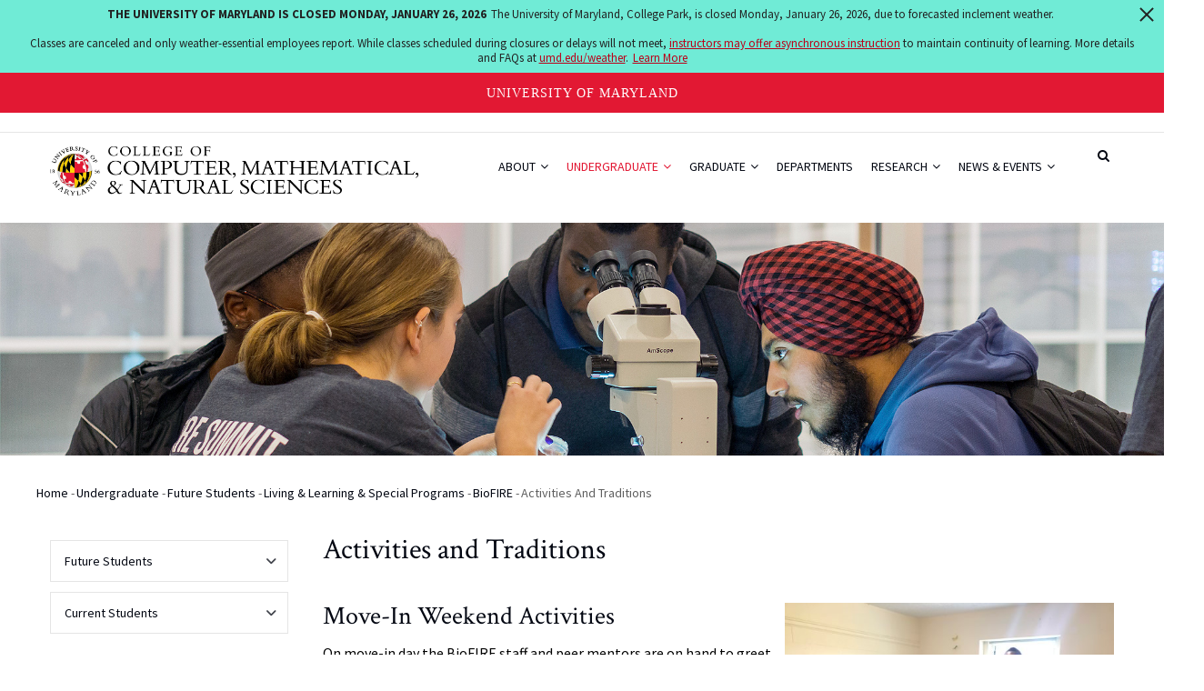

--- FILE ---
content_type: text/html; charset=UTF-8
request_url: https://cmns.umd.edu/undergraduate/future-students/living-learning-special-programs/biofire/activities
body_size: 12240
content:
<!DOCTYPE html>
<html lang="en" dir="ltr" prefix="content: http://purl.org/rss/1.0/modules/content/  dc: http://purl.org/dc/terms/  foaf: http://xmlns.com/foaf/0.1/  og: http://ogp.me/ns#  rdfs: http://www.w3.org/2000/01/rdf-schema#  schema: http://schema.org/  sioc: http://rdfs.org/sioc/ns#  sioct: http://rdfs.org/sioc/types#  skos: http://www.w3.org/2004/02/skos/core#  xsd: http://www.w3.org/2001/XMLSchema# ">
  <head>
    <meta charset="utf-8" />
<meta name="description" content="Move-In Weekend Activities On move-in day the BioFIRE staff and peer mentors are on hand to greet the incoming cohort and help them get settled into the BioFIRE dorm, Easton Hall. Later than day we hold a welcome dinner, which allows us to start getting to know one another." />
<link rel="canonical" href="https://cmns.umd.edu/undergraduate/future-students/living-learning-special-programs/biofire/activities" />
<meta name="robots" content="index, follow" />
<meta property="og:site_name" content="College of Computer, Mathematical, and Natural Sciences | University of Maryland" />
<meta property="og:url" content="https://cmns.umd.edu/undergraduate/future-students/living-learning-special-programs/biofire/activities" />
<meta property="og:title" content="Activities and Traditions" />
<meta property="og:description" content="Move-In Weekend Activities On move-in day the BioFIRE staff and peer mentors are on hand to greet the incoming cohort and help them get settled into the BioFIRE dorm, Easton Hall. Later than day we hold a welcome dinner, which allows us to start getting to know one another." />
<meta property="og:image:url" content="https://cmns.umd.edu/themes/custom/gavias_unix/images/logo-social.png" />
<meta property="og:image:secure_url" content="https://cmns.umd.edu/themes/custom/gavias_unix/images/logo-social.png" />
<meta property="og:image:width" content="1200" />
<meta property="og:image:height" content="630" />
<meta name="twitter:card" content="summary" />
<meta name="twitter:description" content="Move-In Weekend Activities On move-in day the BioFIRE staff and peer mentors are on hand to greet the incoming cohort and help them get settled into the BioFIRE dorm, Easton Hall. Later than day we hold a welcome dinner, which allows us to start getting to know one another." />
<meta name="twitter:title" content="Activities and Traditions" />
<meta name="twitter:site" content="@UMDscience" />
<meta name="Generator" content="Drupal 10 (https://www.drupal.org)" />
<meta name="MobileOptimized" content="width" />
<meta name="HandheldFriendly" content="true" />
<meta name="viewport" content="width=device-width, initial-scale=1.0" />
<link rel="icon" href="/sites/default/files/favicon_0.ico" type="image/vnd.microsoft.icon" />

    <title>Activities and Traditions | College of Computer, Mathematical, and Natural Sciences | University of Maryland</title>
    <link rel="stylesheet" media="all" href="/sites/default/files/css/css_S5SLojoKQn_LwaoFEctay1Rrw2D4v9pdgPfeooCIJ7k.css?delta=0&amp;language=en&amp;theme=gavias_unix&amp;include=[base64]" />
<link rel="stylesheet" media="all" href="https://use.fontawesome.com/releases/v6.5.2/css/all.css" />
<link rel="stylesheet" media="all" href="/sites/default/files/css/css_yoUfqskbvUmVQ4AUlNSbctwq2w8hjRByJXDipA200y0.css?delta=2&amp;language=en&amp;theme=gavias_unix&amp;include=[base64]" />
<link rel="stylesheet" media="all" href="/sites/default/files/css/css_DTzqv-cyERmHASHmU3_JFeY9C0wxQvW9yAp2vu91WL0.css?delta=3&amp;language=en&amp;theme=gavias_unix&amp;include=[base64]" />
<link rel="stylesheet" media="all" href="//fonts.googleapis.com/css?family=Poppins:300,400,500,700" />
<link rel="stylesheet" media="all" href="//fonts.googleapis.com/css?family=Rubik:400,500,700" />
<link rel="stylesheet" media="all" href="/sites/default/files/css/css_q35s_lTydtvaOHkQh8GdKRRD7kEXfrUA00X4yk3fK1w.css?delta=6&amp;language=en&amp;theme=gavias_unix&amp;include=[base64]" />


    <script type="application/json" data-drupal-selector="drupal-settings-json">{"path":{"baseUrl":"\/","pathPrefix":"","currentPath":"node\/7276","currentPathIsAdmin":false,"isFront":false,"currentLanguage":"en"},"pluralDelimiter":"\u0003","suppressDeprecationErrors":true,"gtag":{"tagId":"G-D2M3FRVYM7","consentMode":false,"otherIds":[""],"events":[],"additionalConfigInfo":[]},"ajaxPageState":{"libraries":"[base64]","theme":"gavias_unix","theme_token":null},"ajaxTrustedUrl":{"\/search\/node":true},"superfish":{"superfish-main":{"id":"superfish-main","sf":{"pathLevels":2,"animation":{"opacity":"show","height":"show"},"speed":"fast","autoArrows":true,"dropShadows":true},"plugins":{"smallscreen":{"cloneParent":0,"mode":"window_width"},"supposition":true,"supersubs":true}}},"gavias_load_ajax_view":{},"user":{"uid":0,"permissionsHash":"8e10468007791b3d51d3627ae4e511a6da061eeadeac789fd60b769fdf117b3f"}}</script>
<script src="/sites/default/files/js/js_fFnH2Z8I9L1uVavwkdjiIQ6VMiMvJhJOXBpXihdr-dA.js?scope=header&amp;delta=0&amp;language=en&amp;theme=gavias_unix&amp;include=[base64]"></script>
<script src="/modules/contrib/google_tag/js/gtag.js?t8raqc"></script>


    <link rel="stylesheet" href="/themes/custom/gavias_unix/css/custom.css" media="screen" />
    <link rel="stylesheet" href="/themes/custom/gavias_unix/css/update.css" media="screen" />

    <link rel="stylesheet" type="text/css" href="//fonts.googleapis.com/css?family=EB+Garamond:100,300,400,600,800,900"/>


          <style type="text/css">
        .navigation .gva_menu ul li a .icaret {display :none;}ul.sf-menu.sf-style-coffee li li li {width: 152px;}ul.sf-menu.sf-style-coffee li li li li{width: 122px;}.team-single-page .team-name .job {font-size: 1.1em;font-weight: 300;}.gsc-accordion .panel-group.skin-white-border .panel .panel-title a:hover {color: #CD2122;}.team-teaser-1 .team-job {font-size: 13px;color: #000;}.field--name-field-team-email a{font-size: 12px;}.owl-carousel .owl-nav{margin-top: -25px;}.event-block { min-height: 520px;}
      </style>
    
          <style class="customize"></style>
    
  </head>

  
  <body class="gavias-content-builder layout-no-sidebars wide js-preloader path-node node--type-page">
    
      <div class="dialog-off-canvas-main-canvas" data-off-canvas-main-canvas>
    <div class="body-page gva-body-page">
      <div id="jpreContent">
        <div id="jprecontent-inner">
           <div class="preloader-wrapper hidden active">
              <img src="/themes/custom/gavias_unix/images/preloader/preloader-7.gif" alt="" />
           </div>  
        </div>
      </div>
   
  <header id="header" class="header-v1">

  <a href="#main-content" class="visually-hidden focusable">
    Skip to main content
  </a>

  <div class="topbar">
  <div class="container">
    <div class="topbar-inner">
      <div class="row">

        <div class="topbar-left col-sm-6 col-xs-6">
          <div class="social-list">
                                                                                                                                              </div>
        </div>
      </div>
    </div>
  </div>
</div>

    
   <div class="header-main ">
      <div class="container header-content-layout">
         <div class="header-main-inner p-relative">
            <div class="row">
              <div class="col-md-3 col-sm-6 col-xs-8 branding">
                                    <div>
    
      <a href="/" title="Home" rel="home" class="site-branding-logo">
        
        <img src="/sites/default/files/UMD_CMNS_Left_Color_1.png" alt="Home" />
        
    </a>
    
  </div>

                              </div>

              <div class="col-md-9 col-sm-6 col-xs-4 p-static">
                <div class="header-inner clearfix">
                  <div class="main-menu">
                    <div class="area-main-menu">
                      <div class="area-inner">
                        <div class="gva-offcanvas-mobile">
                          <div class="close-offcanvas hidden"><i class="fa fa-times"></i></div>
                                                        <div>
    <nav role="navigation" aria-label="block-gavias-unix-mainnavigation-menu" id="block-gavias-unix-mainnavigation" class="block block-menu navigation menu--main">
          
  
    
  <div class="block-content">
                 
<div class="gva-navigation">

              <ul  class="clearfix gva_menu gva_menu_main">
      
                              
            <li  class="menu-item menu-item--expanded ">
        <a href="/about">
                    About
                      <span class="icaret nav-plus fa fa-angle-down"></span>
            
        </a>
          
                                <ul class="menu sub-menu">
                              
            <li  class="menu-item">
        <a href="/about/dean">
                    Meet the Dean
            
        </a>
          
              </li>
                          
            <li  class="menu-item">
        <a href="/about/administration">
                    College Administration
            
        </a>
          
              </li>
                          
            <li  class="menu-item">
        <a href="/about/strategic-plan">
                    Strategic Plan
            
        </a>
          
              </li>
                          
            <li  class="menu-item">
        <a href="/about/belonging-community">
                    Belonging &amp; Community
            
        </a>
          
              </li>
                          
            <li  class="menu-item">
        <a href="/about/alumni">
                    Alumni
            
        </a>
          
              </li>
                          
            <li  class="menu-item">
        <a href="/about/giving">
                    Giving
            
        </a>
          
              </li>
                          
            <li  class="menu-item menu-item--expanded">
        <a href="/about/faculty-staff">
                    Faculty &amp; Staff
                      <span class="icaret nav-plus fa fa-angle-down"></span>
            
        </a>
          
                                <ul class="menu sub-menu">
                              
            <li  class="menu-item">
        <a href="/about/faculty-staff/endowed-chairs-professors">
                    Endowed Chairs &amp; Professors
            
        </a>
          
              </li>
                          
            <li  class="menu-item">
        <a href="/about/faculty-staff/distinguished-university-professors">
                    Distinguished University Professors
            
        </a>
          
              </li>
                          
            <li  class="menu-item">
        <a href="/about/faculty-staff/honors-awards">
                    Faculty Honors and Awards
            
        </a>
          
              </li>
                          
            <li  class="menu-item">
        <a href="/about/faculty-staff/resources">
                    Faculty Resources
            
        </a>
          
              </li>
                          
            <li  class="menu-item menu-item--collapsed">
        <a href="/about/faculty-staff/tlc">
                    CMNS Teaching &amp; Learning Center
            
        </a>
          
              </li>
                          
            <li  class="menu-item">
        <a href="/about/faculty-staff/college-awards">
                    College Awards
            
        </a>
          
              </li>
        </ul>
  
              </li>
                          
            <li  class="menu-item">
        <a href="/about/board-of-visitors">
                    Board of Visitors
            
        </a>
          
              </li>
                          
            <li  class="menu-item">
        <a href="/about/circle-of-discovery">
                    Circle of Discovery
            
        </a>
          
              </li>
        </ul>
  
              </li>
                          
            <li  class="menu-item menu-item--expanded menu-item--active-trail ">
        <a href="/undergraduate">
                    Undergraduate
                      <span class="icaret nav-plus fa fa-angle-down"></span>
            
        </a>
          
                                <ul class="menu sub-menu">
                              
            <li  class="menu-item menu-item--expanded menu-item--active-trail">
        <a href="/undergraduate/future-students">
                    Future Students
                      <span class="icaret nav-plus fa fa-angle-down"></span>
            
        </a>
          
                                <ul class="menu sub-menu">
                              
            <li  class="menu-item">
        <a href="/undergraduate/future-students/majors-minors">
                    Majors &amp; Minors
            
        </a>
          
              </li>
                          
            <li  class="menu-item">
        <a href="/undergraduate/future-students/admissions">
                    Admissions
            
        </a>
          
              </li>
                          
            <li  class="menu-item">
        <a href="/undergraduate/future-students/visit">
                    Plan a Visit
            
        </a>
          
              </li>
                          
            <li  class="menu-item">
        <a href="/undergraduate/future-students/recruitment-ambassadors">
                    Recruitment Ambassadors
            
        </a>
          
              </li>
                          
            <li  class="menu-item menu-item--collapsed menu-item--active-trail">
        <a href="/undergraduate/future-students/living-learning-special-programs">
                    Living &amp; Learning Programs
            
        </a>
          
              </li>
        </ul>
  
              </li>
                          
            <li  class="menu-item menu-item--expanded">
        <a href="/undergraduate/current-students">
                    Current Students
                      <span class="icaret nav-plus fa fa-angle-down"></span>
            
        </a>
          
                                <ul class="menu sub-menu">
                              
            <li  class="menu-item menu-item--collapsed">
        <a href="/undergraduate/current-students/advising-academic-planning">
                    Advising and Academic Planning
            
        </a>
          
              </li>
                          
            <li  class="menu-item menu-item--collapsed">
        <a href="/undergraduate/current-students/career-ready">
                    Career Ready
            
        </a>
          
              </li>
                          
            <li  class="menu-item">
        <a href="/undergraduate/current-students/student-organizations">
                    Student Organizations
            
        </a>
          
              </li>
                          
            <li  class="menu-item">
        <a href="/undergraduate/current-students/academic-support-tutoring">
                    Academic Support &amp; Tutoring
            
        </a>
          
              </li>
                          
            <li  class="menu-item menu-item--collapsed">
        <a href="/undergraduate/current-students/scholarships">
                    Scholarships
            
        </a>
          
              </li>
                          
            <li  class="menu-item">
        <a href="/undergraduate/current-students/graduation-information">
                    Graduation Information
            
        </a>
          
              </li>
                          
            <li  class="menu-item">
        <a href="/undergraduate/current-students/teaching-opportunities">
                    Undergraduate Teaching Opportunities
            
        </a>
          
              </li>
                          
            <li  class="menu-item">
        <a href="/undergraduate/current-students/undergrad-news">
                    Undergraduate Listserv
            
        </a>
          
              </li>
                          
            <li  class="menu-item">
        <a href="/undergraduate/current-students/program-staff">
                    Undergraduate Program Staff
            
        </a>
          
              </li>
        </ul>
  
              </li>
        </ul>
  
              </li>
                          
            <li  class="menu-item menu-item--expanded ">
        <a href="/graduate">
                    Graduate
                      <span class="icaret nav-plus fa fa-angle-down"></span>
            
        </a>
          
                                <ul class="menu sub-menu">
                              
            <li  class="menu-item">
        <a href="/graduate/degree-programs">
                    Degree Programs
            
        </a>
          
              </li>
                          
            <li  class="menu-item">
        <a href="/graduate/admissions">
                    Admissions
            
        </a>
          
              </li>
                          
            <li  class="menu-item">
        <a href="/graduate/fellowships">
                    Graduate Fellowships
            
        </a>
          
              </li>
                          
            <li  class="menu-item">
        <a href="/graduate/student-organizations">
                    Student Organizations
            
        </a>
          
              </li>
                          
            <li  class="menu-item">
        <a href="/graduate/teaching-learning-center">
                    CMNS Teaching &amp; Learning Center
            
        </a>
          
              </li>
                          
            <li  class="menu-item">
        <a href="/graduate/graduation-information">
                    Graduation Information
            
        </a>
          
              </li>
                          
            <li  class="menu-item menu-item--expanded">
        <a href="/graduate/science-academy">
                    Science Academy
                      <span class="icaret nav-plus fa fa-angle-down"></span>
            
        </a>
          
                                <ul class="menu sub-menu">
                              
            <li  class="menu-item menu-item--collapsed">
        <a href="/graduate/science-academy/about">
                    About
            
        </a>
          
              </li>
                          
            <li  class="menu-item">
        <a href="/graduate/science-academy/machine-learning">
                    Applied Machine Learning
            
        </a>
          
              </li>
                          
            <li  class="menu-item">
        <a href="/graduate/science-academy/artificial-intelligence">
                    Artificial Intelligence
            
        </a>
          
              </li>
                          
            <li  class="menu-item">
        <a href="/graduate/science-academy/bioinformatics-computational-biology">
                    Bioinformatics &amp; Computational Biology
            
        </a>
          
              </li>
                          
            <li  class="menu-item menu-item--collapsed">
        <a href="/graduate/science-academy/data-science">
                    Data Science
            
        </a>
          
              </li>
                          
            <li  class="menu-item menu-item--collapsed">
        <a href="/graduate/science-academy/quantum-computing">
                    Quantum Computing
            
        </a>
          
              </li>
        </ul>
  
              </li>
        </ul>
  
              </li>
                          
            <li  class="menu-item ">
        <a href="/departments">
                    Departments
            
        </a>
          
              </li>
                          
            <li  class="menu-item menu-item--expanded">
        <a href="/research">
                    Research
                      <span class="icaret nav-plus fa fa-angle-down"></span>
            
        </a>
          
                                <ul class="menu sub-menu">
                              
            <li  class="menu-item">
        <a href="/research/institutes-centers">
                    Research Institutes &amp; Centers
            
        </a>
          
              </li>
                          
            <li  class="menu-item">
        <a href="/research/partnerships">
                    Partnerships
            
        </a>
          
              </li>
                          
            <li  class="menu-item menu-item--expanded">
        <a href="/research/solving-grand-challenges">
                    Solving Grand Challenges
                      <span class="icaret nav-plus fa fa-angle-down"></span>
            
        </a>
          
                                <ul class="menu sub-menu">
                              
            <li  class="menu-item">
        <a href="/research/solving-grand-challenges/climate-change">
                    Climate Change
            
        </a>
          
              </li>
                          
            <li  class="menu-item">
        <a href="/research/solving-grand-challenges/artificial-intelligence">
                    Artificial Intelligence
            
        </a>
          
              </li>
                          
            <li  class="menu-item">
        <a href="/research/solving-grand-challenges/human-disease">
                    Human Disease
            
        </a>
          
              </li>
                          
            <li  class="menu-item">
        <a href="/research/solving-grand-challenges/quantum-computing">
                    Quantum Computing
            
        </a>
          
              </li>
                          
            <li  class="menu-item">
        <a href="/research/solving-grand-challenges/space-exploration">
                    Space Exploration
            
        </a>
          
              </li>
        </ul>
  
              </li>
                          
            <li  class="menu-item">
        <a href="/research/shared-facilities">
                    Shared Research Facilities
            
        </a>
          
              </li>
                          
            <li  class="menu-item">
        <a href="https://research.umd.edu/innovation">
                    Innovation
            
        </a>
          
              </li>
        </ul>
  
              </li>
                          
            <li  class="menu-item menu-item--expanded ">
        <a href="/news-events">
                    News &amp; Events
                      <span class="icaret nav-plus fa fa-angle-down"></span>
            
        </a>
          
                                <ul class="menu sub-menu">
                              
            <li  class="menu-item">
        <a href="/news-events/news">
                    News
            
        </a>
          
              </li>
                          
            <li  class="menu-item menu-item--expanded">
        <a href="/news-events/events">
                    Events
                      <span class="icaret nav-plus fa fa-angle-down"></span>
            
        </a>
          
                                <ul class="menu sub-menu">
                              
            <li  class="menu-item">
        <a href="/news-events/events/science-on-tap">
                    Science on Tap
            
        </a>
          
              </li>
                          
            <li  class="menu-item">
        <a href="/news-events/events/summer-camps">
                    Summer Camps
            
        </a>
          
              </li>
        </ul>
  
              </li>
                          
            <li  class="menu-item">
        <a href="/news-events/odyssey">
                    Odyssey Magazine
            
        </a>
          
              </li>
                          
            <li  class="menu-item">
        <a href="/news-events/newsletters">
                    Newsletters
            
        </a>
          
              </li>
        </ul>
  
              </li>
        </ul>
  

</div>


        </div>  
</nav>

  </div>


                                                                            </div>

                        <div id="menu-bar" class="menu-bar hidden-lg hidden-md">
                          <span class="one"></span>
                          <span class="two"></span>
                          <span class="three"></span>
                        </div>

                        
                                                  <div class="gva-search-region search-region">
                            <span class="icon"><i class="fa fa-search"></i></span>
                            <div class="search-content">
                                <div>
    <div class="search-block-form block block-search container-inline" data-drupal-selector="search-block-form" id="block-gavias-unix-searchform" role="search">
  
    
      <form action="/search/node" method="get" id="search-block-form" accept-charset="UTF-8" class="search-form search-block-form">
  <div class="js-form-item form-item js-form-type-search form-item-keys js-form-item-keys form-no-label">
      <label for="edit-keys" class="visually-hidden">Search</label>
        <input title="Enter the terms you wish to search for." data-drupal-selector="edit-keys" type="search" id="edit-keys" name="keys" value="" size="15" maxlength="128" class="form-search" />

        </div>
<div data-drupal-selector="edit-actions" class="form-actions js-form-wrapper form-wrapper" id="edit-actions--2"><input class="search-form__submit button js-form-submit form-submit" data-drupal-selector="edit-submit" type="submit" id="edit-submit" value="Search" />
</div>

</form>

  </div>

  </div>

                            </div>
                          </div>
                                              </div>
                    </div>
                  </div>
                </div>
              </div>

            </div>
         </div>
      </div>
   </div>

</header>

					<div class="breadcrumbs">
			  <div>
    <div id="block-topbannerundergraduatebiofire" class="top-banner block block-block-content block-block-content3377bfad-9165-4052-ba85-d39cac581849 no-title">
  
    
      <div class="content block-content">
      
            <div class="field field--name-body field--type-text-with-summary field--label-hidden field__item"><p><img alt data-entity-type="file" data-entity-uuid="05692f5d-4780-47a1-8057-fb2fd72a0c58" height="409" src="/sites/default/files/uploads/images/section-banners/banner-biofire-summit.jpg" width="2045" loading="lazy"></p>
</div>
      
    </div>
  </div>

  </div>

		</div>
	
	<div role="main" class="main main-page has-breadcrumb">

		<div class="clearfix"></div>
		
					<div class="help show hidden">
				<div class="container">
					<div class="content-inner">
						  <div>
    <div data-drupal-messages-fallback class="hidden"></div>

<div class="breadcrumb-content-inner">
  <div class="gva-breadcrumb-content">
    <div id="block-breadcrumbs" class="text-dark block gva-block-breadcrumb block-system block-system-breadcrumb-block">
      <div class="breadcrumb-style" style="background-image: url(&#039;/themes/custom/gavias_unix/images/breadcrumb.jpg&#039;);background-position: center top;background-repeat: no-repeat;">
        <div class="container">
          <div class="breadcrumb-content-main">
            <h2 class="page-title">Activities and Traditions </h2>
             
                          <div class="">
                <div class="content block-content">
                  <div class="breadcrumb-links">
  <div class="content-inner">
          <nav class="breadcrumb " role="navigation" aria-labelledby="system-breadcrumb">
        <h2 id="system-breadcrumb" class="visually-hidden">Breadcrumb</h2>
        <ol>
          
                            <li>
                          <a href="/">Home</a>
                                      <span class=""> - </span>
              
          </li>
                            <li>
                          <a href="/undergraduate">Undergraduate</a>
                                      <span class=""> - </span>
              
          </li>
                            <li>
                          <a href="/undergraduate/future-students">Future Students</a>
                                      <span class=""> - </span>
              
          </li>
                            <li>
                          <a href="/undergraduate/future-students/living-learning-special-programs">Living &amp; Learning &amp; Special Programs</a>
                                      <span class=""> - </span>
              
          </li>
                            <li>
                          <a href="/undergraduate/future-students/living-learning-special-programs/biofire">BioFIRE</a>
                                      <span class=""> - </span>
              
          </li>
                            <li>
                          
                          
          </li>
                            <li>
                          Activities and Traditions
                          
          </li>
                </ol>
      </nav>
      </div> 
</div>  
                </div>
              </div>  
                      </div> 
        </div>   
      </div> 
    </div>  
  </div>  
</div>  


  </div>

					</div>
				</div>
			</div>
		
		
		<div class="clearfix"></div>
		
		<div class="clearfix"></div>

		<div id="content" class="content content-full">
			<div class="container container-bg">
									<div class="content-main-inner">
	<div class="row">

																	    	
		<div id="page-main-content" class="main-content col-xs-12 col-md-9 col-md-push-3 sb-l ">

			<div class="main-content-inner">

				
									<div class="content-main">
						  <div>
    <div id="block-gavias-unix-content" class="block block-system block-system-main-block no-title">
  
    
      <div class="content block-content">
      <!-- Start Display article for detail page -->
  <article data-history-node-id="7276" typeof="schema:WebPage" class="node node--type-page node--view-mode-full">
          <header>
        <div class="container">
          <div class="widget gsc-heading align-left style-3 padding-bottom-20">
            <h2 class="node__title title"><span>
<span property="schema:name">Activities and Traditions</span>
</span></h2>
          </div>
        </div>
      </header>
        <div class="node__content clearfix">
      
            <div property="schema:text" class="field field--name-body field--type-text-with-summary field--label-hidden field__item"><h2><img alt="Easton Hall move in" data-entity-type="file" data-entity-uuid="c5f30d3c-c8e6-4510-9228-3bbabe876cd0" height="272" src="/sites/default/files/biofire/dorm.jpeg" width="362" class="align-right" loading="lazy">Move-In Weekend Activities</h2>

<p>On move-in day the BioFIRE staff and peer mentors are on hand to greet the incoming cohort and help them get settled into the BioFIRE dorm, Easton Hall. Later than day we hold a welcome dinner, which allows us to start getting to know one another.</p>

<h3>&nbsp;</h3>

<h2>Fall Retreat</h2>

<p>The day after move-in, we host a full-day retreat. During the retreat, students</p>

<ul>
	<li>Get to know their peer mentors</li>
	<li>Participate in team-building activities</li>
	<li>Learn about the resources that BioFIRE provides</li>
	<li>Become more familiar with campus</li>
	<li>Start learning strategies for college success</li>
</ul>

<h3><img alt="Dissection labs" data-entity-type="file" data-entity-uuid="6b3eda46-9795-496e-b029-d96834c7f0cf" height="281" src="/sites/default/files/biofire/Dissections.jpeg" width="375" class="align-right" loading="lazy"></h3>

<h3>&nbsp;</h3>

<h2>Dissection Labs</h2>

<p>One of the favorite fall semester BioFIRE activities is a dissection lab. Students learn proper techniques for holding and using surgical instruments, then use those techniques to dissect a variety of different animal organ systems.</p>

<h3>&nbsp;</h3>

<p>&nbsp;</p>

<p>&nbsp;</p>

<p>&nbsp;</p>

<h2>Field Trips and Workshops</h2>

<p><img alt="Zoo trip" data-entity-type="file" data-entity-uuid="cc04cc79-028c-4664-8a02-6d68628566dc" height="271" src="/sites/default/files/biofire/zoo%20trip.jpeg" width="362" class="align-right" loading="lazy">Throughout the year, BioFIRE students can participate in a variety of enrichment opportunities, including field trips, workshops, and social activities. In past years, we have visited the National Museum of Natural History and the National Zoo. Workshops center on topics such as academic planning, applying to medical school, and finding healthy ways to manage stress.</p>
</div>
      
    </div>
  </article>


    </div>
  </div>

  </div>

					</div>
				
							</div>

		</div>

		<!-- Sidebar Left -->
								
			<div class="col-md-3 col-md-pull-9 col-sm-12 col-xs-12 sidebar sidebar-left">
				<div class="sidebar-inner">
					  <div>
    <div id="block-mainnavigation-2" class="block block-superfish block-superfishmain no-title">
  
    
      <div class="content block-content">
      
<ul id="superfish-main" class="menu sf-menu sf-main sf-vertical sf-style-coffee" role="menu" aria-label="Menu">
  

            
  <li id="main-menu-link-content9f846541-458f-4b2c-b1d5-3a3356b32356" class="active-trail sf-depth-2 menuparent sf-first" role="none">
    
          <a href="/undergraduate/future-students" gva_layout="menu-list" gva_layout_columns="3" gva_block="gavias_unix_companypresentation" class="sf-depth-2 menuparent" role="menuitem" aria-haspopup="true" aria-expanded="false">Future Students</a>
    
    
    
              <ul role="menu">
      
      

  
  <li id="main-menu-link-contentbb7bae2c-38b5-494d-b186-f033004a26c0" class="sf-depth-3 sf-no-children sf-first" role="none">
    
          <a href="/undergraduate/future-students/majors-minors" gva_layout="menu-list" gva_layout_columns="3" gva_block="gavias_unix_companypresentation" title="CMNS majors" class="sf-depth-3" role="menuitem">Majors &amp; Minors</a>
    
    
    
    
      </li>


  
  <li id="main-menu-link-contentdef0b6db-09f6-4d63-87aa-23b4f8121a7a" class="sf-depth-3 sf-no-children" role="none">
    
          <a href="/undergraduate/future-students/admissions" class="sf-depth-3" role="menuitem">Admissions</a>
    
    
    
    
      </li>


  
  <li id="main-menu-link-contentea6a4efc-9066-4ce0-b3cb-75f0a5f4fed6" class="sf-depth-3 sf-no-children" role="none">
    
          <a href="/undergraduate/future-students/visit" class="sf-depth-3" role="menuitem">Plan a Visit</a>
    
    
    
    
      </li>


  
  <li id="main-menu-link-content17250990-d208-4d2d-be4e-1485deb88655" class="sf-depth-3 sf-no-children" role="none">
    
          <a href="/undergraduate/future-students/recruitment-ambassadors" class="sf-depth-3" role="menuitem">Recruitment Ambassadors</a>
    
    
    
    
      </li>


            
  <li id="main-menu-link-contentcfaca82b-4f10-49d2-a974-50e20779dbe1" class="active-trail sf-depth-3 menuparent" role="none">
    
          <a href="/undergraduate/future-students/living-learning-special-programs" class="sf-depth-3 menuparent" role="menuitem" aria-haspopup="true" aria-expanded="false">Living &amp; Learning Programs</a>
    
    
    
              <ul role="menu">
      
      

            
  <li id="main-menu-link-contente7ffc5fe-a59d-418a-a5ec-acb335ffd3ed" class="active-trail sf-depth-4 menuparent sf-first sf-last" role="none">
    
          <a href="/undergraduate/future-students/living-learning-special-programs/biofire" class="sf-depth-4 menuparent" role="menuitem" aria-haspopup="true" aria-expanded="false">BioFIRE</a>
    
    
    
              <ul role="menu">
      
      

  
  <li id="main-menu-link-contentddce4a0d-2252-45d7-91c3-a419572ee8db" class="sf-depth-5 sf-no-children sf-first" role="none">
    
          <a href="/undergraduate/future-students/living-learning-special-programs/biofire/admissions-contact" class="sf-depth-5" role="menuitem">Admissions and Contact</a>
    
    
    
    
      </li>


  
  <li id="main-menu-link-contentcfcd87e9-6a98-4595-8185-d8f3eed32d30" class="sf-depth-5 sf-no-children" role="none">
    
          <a href="/undergraduate/future-students/living-learning-special-programs/biofire/curriculum" class="sf-depth-5" role="menuitem">Curriculum</a>
    
    
    
    
      </li>


  
  <li id="main-menu-link-content3fc55e78-e770-4ac2-99a6-42033bca5f19" class="active-trail sf-depth-5 sf-no-children" role="none">
    
          <a href="/undergraduate/future-students/living-learning-special-programs/biofire/activities" class="is-active sf-depth-5" role="menuitem">Activities</a>
    
    
    
    
      </li>


  
  <li id="main-menu-link-contentf70fbda7-98dc-45f7-b78a-7d778ad476e3" class="sf-depth-5 sf-no-children" role="none">
    
          <a href="/undergraduate/future-students/living-learning-special-programs/biofire/mentors" class="sf-depth-5" role="menuitem">BioFIRE Mentors</a>
    
    
    
    
      </li>


  
  <li id="main-menu-link-contentd842d54a-3625-4161-b327-ce6b4edd6511" class="sf-depth-5 sf-no-children" role="none">
    
          <a href="/undergraduate/future-students/living-learning-special-programs/biofire/faq" gva_layout="menu-list" gva_layout_columns="3" gva_block="gavias_unix_companypresentation" class="sf-depth-5" role="menuitem">FAQs</a>
    
    
    
    
      </li>



              </ul>
      
    
    
      </li>



              </ul>
      
    
    
      </li>



              </ul>
      
    
    
      </li>


            
  <li id="main-menu-link-content05b3ca57-42e7-4865-b626-f647adbed8e2" class="sf-depth-2 menuparent sf-last" role="none">
    
          <a href="/undergraduate/current-students" gva_layout="menu-list" gva_layout_columns="3" gva_block="gavias_unix_companypresentation" class="sf-depth-2 menuparent" role="menuitem" aria-haspopup="true" aria-expanded="false">Current Students</a>
    
    
    
              <ul role="menu">
      
      

            
  <li id="main-menu-link-content477920a4-304f-456b-b7b3-e3092cdd3821" class="sf-depth-3 menuparent sf-first" role="none">
    
          <a href="/undergraduate/current-students/advising-academic-planning" class="sf-depth-3 menuparent" role="menuitem" aria-haspopup="true" aria-expanded="false">Advising and Academic Planning</a>
    
    
    
              <ul role="menu">
      
      

  
  <li id="main-menu-link-content20dc877d-21d5-4044-9916-9db4be613923" class="sf-depth-4 sf-no-children sf-first" role="none">
    
          <a href="/undergraduate/current-students/advising-academic-planning/office-student-services" class="sf-depth-4" role="menuitem">Office of Student Services</a>
    
    
    
    
      </li>


  
  <li id="main-menu-link-content695086e7-cabf-40b6-9a11-0d343b168686" class="sf-depth-4 sf-no-children" role="none">
    
          <a href="/undergraduate/current-students/advising-academic-planning/drop-in-advising" class="sf-depth-4" role="menuitem">Drop-In Advising</a>
    
    
    
    
      </li>


  
  <li id="main-menu-link-content030c88c6-1f69-41d7-b0da-e79b06c4d3a0" class="sf-depth-4 sf-no-children" role="none">
    
          <a href="/undergraduate/current-students/advising-academic-planning/academic-policies" class="sf-depth-4" role="menuitem">Academic Policies</a>
    
    
    
    
      </li>


  
  <li id="main-menu-link-contentfda9d03a-607e-4115-9325-9d00082579bc" class="sf-depth-4 sf-no-children" role="none">
    
          <a href="/undergraduate/current-students/advising-academic-planning/deans-exceptions-to-policy" class="sf-depth-4" role="menuitem">Exceptions to Policy</a>
    
    
    
    
      </li>


  
  <li id="main-menu-link-content547227d7-b0ec-4b46-985c-a5afd2aa772a" class="sf-depth-4 sf-no-children" role="none">
    
          <a href="/undergraduate/current-students/advising-academic-planning/permission-to-enroll" class="sf-depth-4" role="menuitem">Permission to Enroll</a>
    
    
    
    
      </li>


  
  <li id="main-menu-link-contentb14d5cdb-ce41-4ba4-b7a1-e5bfbf475f5a" class="sf-depth-4 sf-no-children" role="none">
    
          <a href="/undergraduate/current-students/advising-academic-planning/academic-planning" class="sf-depth-4" role="menuitem">Academic Planning</a>
    
    
    
    
      </li>


            
  <li id="main-menu-link-contenta127043f-a4ae-4cc9-870a-c7d49cab0ca3" class="sf-depth-4 menuparent sf-last" role="none">
    
          <a href="/undergraduate/current-students/advising-academic-planning/peer-mentors" class="sf-depth-4 menuparent" role="menuitem" aria-haspopup="true" aria-expanded="false">Peer Mentors</a>
    
    
    
              <ul role="menu">
      
      

  
  <li id="main-menu-link-content22204731-59be-4765-998a-8e45c577d274" class="sf-depth-5 sf-no-children sf-first sf-last" role="none">
    
          <a href="/undergraduate/current-students/advising-academic-planning/peer-mentors/application" class="sf-depth-5" role="menuitem">Peer Mentor Application Information</a>
    
    
    
    
      </li>



              </ul>
      
    
    
      </li>



              </ul>
      
    
    
      </li>


            
  <li id="main-menu-link-contentc8f240ec-bb15-477b-a6ab-b28552c89531" class="sf-depth-3 menuparent" role="none">
    
          <a href="/undergraduate/current-students/career-ready" class="sf-depth-3 menuparent" role="menuitem" aria-haspopup="true" aria-expanded="false">Career Ready</a>
    
    
    
              <ul role="menu">
      
      

  
  <li id="main-menu-link-contentd5935e0d-9343-4e0e-8cfd-b02fcd42bbbf" class="sf-depth-4 sf-no-children sf-first sf-last" role="none">
    
          <a href="/undergraduate/current-students/career-ready/career-advisor" class="sf-depth-4" role="menuitem">Meet With a Career Advisor</a>
    
    
    
    
      </li>



              </ul>
      
    
    
      </li>


  
  <li id="main-menu-link-content8242c81d-07c9-446c-ba23-25c2ba61aae6" class="sf-depth-3 sf-no-children" role="none">
    
          <a href="/undergraduate/current-students/student-organizations" class="sf-depth-3" role="menuitem">Student Organizations</a>
    
    
    
    
      </li>


  
  <li id="main-menu-link-contentb7b6984b-8aa8-4adb-9cdc-7cfe8bb93228" class="sf-depth-3 sf-no-children" role="none">
    
          <a href="/undergraduate/current-students/academic-support-tutoring" class="sf-depth-3" role="menuitem">Academic Support &amp; Tutoring</a>
    
    
    
    
      </li>


            
  <li id="main-menu-link-contenta2eeb4b1-964e-4547-aad6-182fbcdc98eb" class="sf-depth-3 menuparent" role="none">
    
          <a href="/undergraduate/current-students/scholarships" class="sf-depth-3 menuparent" role="menuitem" aria-haspopup="true" aria-expanded="false">Scholarships</a>
    
    
    
              <ul role="menu">
      
      

  
  <li id="main-menu-link-content4c0d3fe3-2045-4b0d-93f7-942991bdca1e" class="sf-depth-4 sf-no-children sf-first" role="none">
    
          <a href="/undergraduate/current-students/scholarships/dorfman-prize" gva_layout="menu-list" gva_layout_columns="3" gva_block="gavias_unix_companypresentation" class="sf-depth-4" role="menuitem">J.R. Dorfman Prize</a>
    
    
    
    
      </li>


  
  <li id="main-menu-link-content89cce84f-9704-4055-8392-d4592b22196d" class="sf-depth-4 sf-no-children sf-last" role="none">
    
          <a href="/undergraduate/current-students/scholarships/summer-research-travel-enrichment-award" class="sf-depth-4" role="menuitem">Undergraduate Summer Award</a>
    
    
    
    
      </li>



              </ul>
      
    
    
      </li>


  
  <li id="main-menu-link-content2853e61f-c6d6-41a0-98fd-bf290889761e" class="sf-depth-3 sf-no-children" role="none">
    
          <a href="/undergraduate/current-students/graduation-information" class="sf-depth-3" role="menuitem">Graduation Information</a>
    
    
    
    
      </li>


  
  <li id="main-menu-link-content164a5606-6bd4-4398-90b8-bbdc231d7f93" class="sf-depth-3 sf-no-children" role="none">
    
          <a href="/undergraduate/current-students/teaching-opportunities" class="sf-depth-3" role="menuitem">Undergraduate Teaching Opportunities</a>
    
    
    
    
      </li>


  
  <li id="main-menu-link-content1b662abd-10e2-415f-8e4f-daa0ff5e1ba9" class="sf-depth-3 sf-no-children" role="none">
    
          <a href="/undergraduate/current-students/undergrad-news" class="sf-depth-3" role="menuitem">Undergraduate Listserv</a>
    
    
    
    
      </li>


  
  <li id="main-menu-link-contenta9b6594a-7e86-4da0-816d-065244f86c70" class="sf-depth-3 sf-no-children sf-last" role="none">
    
          <a href="/undergraduate/current-students/program-staff" class="sf-depth-3" role="menuitem">Undergraduate Program Staff</a>
    
    
    
    
      </li>



              </ul>
      
    
    
      </li>


</ul>

    </div>
  </div>

  </div>

				</div>
			</div>
				<!-- End Sidebar Left -->

		<!-- Sidebar Right -->
				<!-- End Sidebar Right -->

	</div>
</div>
							</div>
		</div>

		
		
			</div>
</div>

  
<footer id="footer" class="footer">
  <div class="footer-inner">
    
         
     <div class="footer-center">
        <div class="container">      
           <div class="row">
                              <div class="footer-first col-lg-5 col-md-5 col-sm-12 col-xs-12 column">
                    <div>
    <div id="block-cmnslogo" class="block block-block-content block-block-content691bc878-0f33-42cb-b97c-918fb6230558 no-title">
  
    
      <div class="content block-content">
      
            <div class="field field--name-body field--type-text-with-summary field--label-hidden field__item"><p><a href="https://cmns.umd.edu"><img src="/sites/default/files/UMD_CMNS_Left_Color_W.png" alt="CMNS logo" width="1684" height="227" loading="lazy"></a></p><p>&nbsp;</p><div class="footer-social"><h2>Connect with Us</h2><ul><li><a href="https://bsky.app/profile/umdscience.bsky.social" target="_blank"><i class="fa-brands fa-bluesky" alt="bluesky logo"></i></a></li><li><a href="https://www.facebook.com/umdcmns" target="_blank"><i class="fa fa-facebook" alt="facebook logo"></i></a></li><li><a href="https://www.instagram.com/umdscience/" target="_blank"><i class="fa fa-instagram" alt="instagram logo"></i></a></li><li><a href="https://www.linkedin.com/company/umdscience/" target="_blank"><i class="fa fa-linkedin" alt="linkedin logo"></i></a></li><li><a href="https://www.reddit.com/user/umd-science/" target="_blank"><i class="fa-brands fa-reddit" alt="reddit logo"></i></a></li><li><a href="https://www.threads.com/@umdscience" target="_blank"><i class="fa-brands fa-threads" alt="threads logo"></i></a></li><li><a href="https://x.com/umdscience" target="_blank"><i class="fa-brands fa-x-twitter" alt="x logo"></i></a></li><li><a href="https://www.youtube.com/@UMDscience" target="_blank"><i class="fa fa-youtube" alt="youtube logo"></i></a></li></ul></div></div>
      
    </div>
  </div>

  </div>

                </div> 
              
                             <div class="footer-second col-lg-3 col-md-3 col-sm-12 col-xs-12 column">
                    <div>
    <div id="block-gavias-unix-linkfooter" class="block block-block-content block-block-contentf68ff84d-6af0-4c49-8b85-ae338addc541">
  
      <h2 class="block-title" ><span>Quick Links</span></h2>
    
      <div class="content block-content">
      
            <div class="field field--name-body field--type-text-with-summary field--label-hidden field__item"><div class="clearfix">
             
<ul class="menu">
<li><a href="https://umd.wd1.myworkdayjobs.com/UMCP" target="_blank"> Employment</a></li>	 
<li><a href="https://www.umd.edu" target="_blank"> UMD Home</a></li>
	  <li><a href="https://umd.edu/privacy-notice" target="_blank"> Privacy Notice</a></li>
	  <li><a href="https://umd.edu/web-accessibility" target="_blank"> Web Accessibility</a></li>
<li><a href="mailto:cmnsweb@umd.edu"> Webmaster</a></li>

</ul>

</div>   </div>
      
    </div>
  </div>

  </div>

                </div> 
              
                              <div class="footer-third col-lg-4 col-md-4 col-sm-12 col-xs-12 column">
                    <div>
    <div id="block-gavias-unix-contactinfo" class="block block-block-content block-block-content7da38301-272f-4979-8de1-06b564010f17">
  
      <h2 class="block-title" ><span>Visit Us</span></h2>
    
      <div class="content block-content">
      
            <div class="field field--name-body field--type-text-with-summary field--label-hidden field__item"><div class="contact-info">

	<ul class="contact-info">
		<li><span>Dean's Office: 3400 A.V. Williams Building<br>Undergraduate Student Services: 1300 Symons Hall<br>University of Maryland <br>College Park, MD 20742
<li><a href="/contact-us"> Contact Us</a></li>	  
</span> </li>
     
		
	</ul>
</div></div>
      
    </div>
  </div>

  </div>

                </div> 
              
                         </div>   
        </div>
    </div>  
  </div>   

    <div id="gva-popup-ajax" class="clearfix"><div class="pajax-content"><a href="javascript:void(0);" class="btn-close"><i class="gv-icon-4"></i></a><div class="gva-popup-ajax-content clearfix"></div></div></div>
</footer>


  </div>

    
    <script src="/sites/default/files/js/js_rxI5fRCULjuevz5RRjSKYcLk4prLEiugLK9p8v2ubqI.js?scope=footer&amp;delta=0&amp;language=en&amp;theme=gavias_unix&amp;include=[base64]"></script>
<script src="https://umd-header.umd.edu/build/bundle.js?search=0&amp;events=0&amp;news=0&amp;schools=0&amp;admissions=0&amp;support=0&amp;support_url=&amp;wrapper=1100&amp;sticky=0"></script>


    
  </body>
</html>
